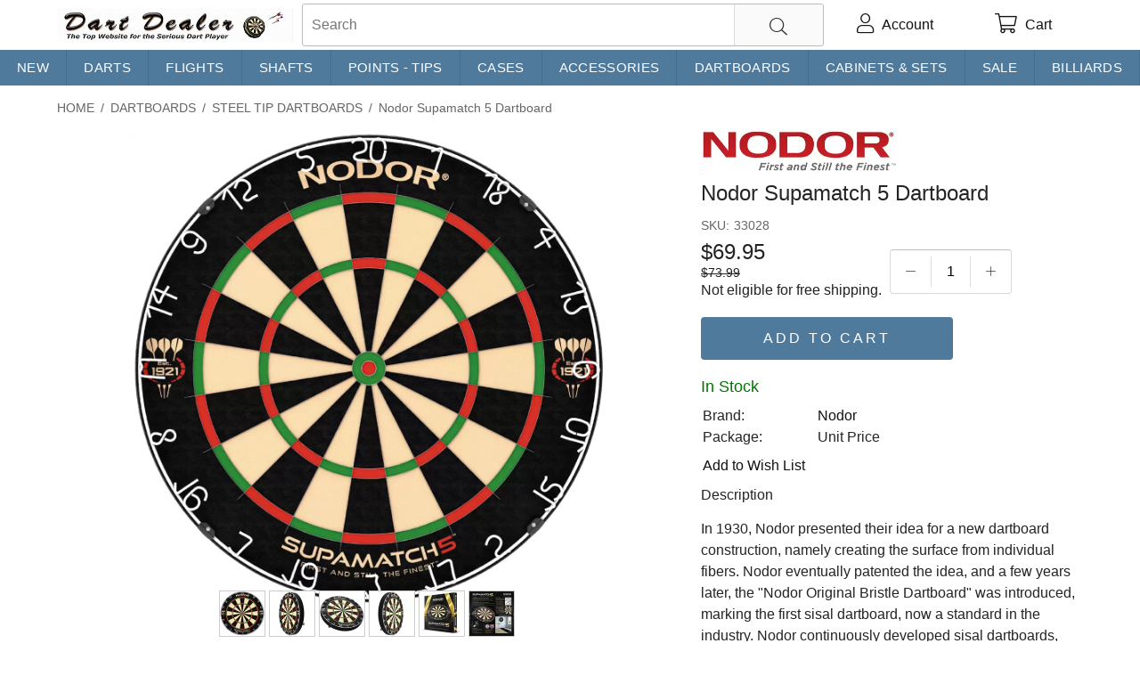

--- FILE ---
content_type: text/html; charset=utf-8
request_url: https://www.dartdealer.com/nodor-supamatch-5-dartboard/p/7878
body_size: 18092
content:
<!doctype html>

<html lang="en-us" xmlns:og="http://ogp.me/ns#" dir="ltr">
    <head id="head"><title>
	Nodor Supamatch 5 Dartboard
</title><meta name="trustpilot-one-time-domain-verification-id" content="2ca91199-a4fd-445b-93a7-264dfefcbd4b" />
	<meta http-equiv="content-type" content="text/html; charset=UTF-8">
	<meta http-equiv="content-language" content="en-US" />
	<meta name="description" content="In 1930, Nodor presented their idea for a new dartboard construction, namely creating the surface from individual fibers. Nodor eventually patented the idea, and a few years later, the &quot;Nodor Original Bristle Dartboard&quot; was introduced, marking the first sisal dartboard, now a standard in the industry. Nodor continuousl..." />
	<meta name="keywords" content="nodor,supamatch,5,dartboard" />
	<meta name="viewport" content="width=device-width, initial-scale=1" />
	<meta http-equiv="x-dns-prefetch-control" content="on">
	<link rel="preload" fetchpriority="high" href="/css/bundle.min.css?v=011226105752" as="style">
	<link rel="preload" fetchpriority="high" href="/css/custom.min.css?v=020421130533" as="style">
	<link rel="preload" fetchpriority="high" href="https://www.dartdealer.com/webfonts/fa-custom.woff2" as="font" type="font/woff2" crossorigin>
	
	<link rel="stylesheet" href="/css/bundle.min.css?v=011226105752">
	<link rel="stylesheet" href="/css/custom.min.css?v=020421130533">
	<meta property="og:title" content="Nodor Supamatch 5 Dartboard" />
	<meta property="og:url" content="https://www.dartdealer.com/nodor-supamatch-5-dartboard/p/7878"/>
	<meta property="og:site_name" content="Dart Dealer" />
	<meta property="og:locale" content="en_US" />
	<meta name="geo.region" content="US-TX" />
    
	<meta property="og:type" content="product" />
	<meta property="og:image" content="https://www.dartdealer.com/images/xt_pics/supamatch5.jpg" />
	<meta property="product:price:amount" content="69.95" />
	<meta property="product:price:currency" content="USD" />
	
    
<!-- Google tag (gtag.js) -->
<script async src="https://www.googletagmanager.com/gtag/js?id=G-V5WVY81XB4"></script>
<script>
  window.dataLayer = window.dataLayer || [];
  function gtag(){dataLayer.push(arguments);}
  gtag('js', new Date());

  gtag('config', 'G-V5WVY81XB4');
</script>

<style>
.dfd-branding {opacity:0.07 !important}
#header .logo img {width:100%;}
@media (max-width: 767px) {
  #header .logo { max-width: 180px; }
}
</style>
<script>
  function lazyLoad(){var n=[].slice.call(document.querySelectorAll("img[data-src]:not(.swiper-lazy)"));n.forEach(function(n){n.getBoundingClientRect().top>0&&n.getBoundingClientRect().top-200<=window.innerHeight&&window.getComputedStyle(n).display!=="none"&&(n.src=n.getAttribute("data-src"),n.removeAttribute("data-src"))});document.querySelectorAll("img").length&&!n.length&&(document.removeEventListener("scroll",lazyLoad),window.removeEventListener("resize",lazyLoad),window.removeEventListener("orientationchange",lazyLoad))}function WebForm_GetScrollX(){return __nonMSDOMBrowser?window.pageXOffset:document.documentElement&&document.documentElement.scrollLeft?document.documentElement.scrollLeft:document.body?document.body.scrollLeft:0}function WebForm_GetScrollY(){return __nonMSDOMBrowser?window.pageYOffset:document.documentElement&&document.documentElement.scrollTop?document.documentElement.scrollTop:document.body?document.body.scrollTop:0}function WebForm_SaveScrollPositionSubmit(){return(__nonMSDOMBrowser?(theForm.elements.__SCROLLPOSITIONY.value=window.pageYOffset,theForm.elements.__SCROLLPOSITIONX.value=window.pageXOffset):(theForm.__SCROLLPOSITIONX.value=WebForm_GetScrollX(),theForm.__SCROLLPOSITIONY.value=WebForm_GetScrollY()),typeof this.oldSubmit!="undefined"&&this.oldSubmit!=null)?this.oldSubmit():!0}function WebForm_SaveScrollPositionOnSubmit(){return(theForm.__SCROLLPOSITIONX.value=WebForm_GetScrollX(),theForm.__SCROLLPOSITIONY.value=WebForm_GetScrollY(),typeof this.oldOnSubmit!="undefined"&&this.oldOnSubmit!=null)?this.oldOnSubmit():!0}setTimeout(function(){lazyLoad()},25);document.addEventListener("DOMContentLoaded",function(){document.addEventListener("scroll",lazyLoad);window.addEventListener("resize",lazyLoad);window.addEventListener("orientationchange",lazyLoad);lazyLoad()});var __nonMSDOMBrowser=window.navigator.appName.toLowerCase().indexOf("explorer")==-1;
</script>
    <meta property="og:url" content="https://www.dartdealer.com/nodor-supamatch-5-dartboard/p/7878" />
<link rel="canonical" href="https://www.dartdealer.com/nodor-supamatch-5-dartboard/p/7878" />
</head>
<body>
<script>
  const dfLayerOptions = {
    installationId: '2bf0eba5-cedd-4fc0-a6ef-b10242b932b9',
    zone: 'us1'
  };
  (function (l, a, y, e, r, s) {
    r = l.createElement(a); r.onload = e; r.async = 1; r.src = y; r.defer=1;
    s = l.getElementsByTagName(a)[0]; s.parentNode.insertBefore(r, s);
  })(document, 'script', 'https://cdn.doofinder.com/livelayer/1/js/loader.min.js', function () {
    doofinderLoader.load(dfLayerOptions);
  });
</script>
    <form method="post" action="./7878" id="Form1" autocomplete="off">
<div class="aspNetHidden">
<input type="hidden" name="__EVENTTARGET" id="__EVENTTARGET" value="" />
<input type="hidden" name="__EVENTARGUMENT" id="__EVENTARGUMENT" value="" />
<input type="hidden" name="__VIEWSTATE_KEY" id="__VIEWSTATE_KEY" value="0" />
<input type="hidden" name="__VIEWSTATE" id="__VIEWSTATE" value="" />
</div>

<script type="text/javascript">
//<![CDATA[
var theForm = document.forms['Form1'];
if (!theForm) {
    theForm = document.Form1;
}
function __doPostBack(eventTarget, eventArgument) {
    if (!theForm.onsubmit || (theForm.onsubmit() != false)) {
        theForm.__EVENTTARGET.value = eventTarget;
        theForm.__EVENTARGUMENT.value = eventArgument;
        theForm.submit();
    }
}
//]]>
</script>


<script  type="text/javascript"></script>

        
		<div class="hidden-xs"></div>
        <div id="wrapper">
            <div id="header">
                <div class="menu-wrapper" onclick="toggleNav();ga('send', 'event', 'header', 'click', 'menu');">
                    <i class="fal fa-bars fa-lg"></i>
                    <i class="fal fa-times fa-lg"></i>
                </div>
                <div class="logo">
                    <a href="https://www.dartdealer.com">
                        <img id="img1" src="/images/dartdealer-logo-484x76.jpg" alt="Dart Dealer"></a>
                </div>
                <div class="checkout-header hidden" style="margin: 0 auto; top: 12px; left: 0; right: 0; font-size: 25px; font-weight: 300; display: flex; align-items: center; justify-content: center;">
                    <span style="width: 18px; margin-right: 10px;">
                        <svg xmlns="http://www.w3.org/2000/svg" viewBox="0 0 448 512">
                            <path d="M224 32c53 0 96 43 96 96v64H128V128c0-53 43-96 96-96zM96 128v64H32 0v32V480v32H32 416h32V480 224 192H416 352V128C352 57.3 294.7 0 224 0S96 57.3 96 128zM32 224H416V480H32V224zm208 88V296H208v16 80 16h32V392 312z" />
                        </svg></span>
                    <span style="letter-spacing: 0.5px">Checkout</span>
                </div>
                
<div class="search-box">
    <input name="ctl00$ucKeywordSearch$txtKeywords" type="text" maxlength="100" id="ctl00_ucKeywordSearch_txtKeywords" class="search-input autocomplete" autocomplete="search" autocorrect="off" aria-label="search" role="searchbox" placeholder="Search" onkeyup="handleSearchCkear()" />
    <i onclick="$('.search-input').val('');$(this).hide();" class="search-clear fal fa-times"></i>
    <span href="#" id="btnKeywordSearch" class="btn search-btn"><i class="fal fa-search fa-lg"></i></span>
    <script>
        function handleSearchCkear() {
            var elSearchClear = document.querySelector('.search-clear');
            document.querySelector('.search-input').value.length > 0 ? elSearchClear.style.display = 'block' : elSearchClear.style.display = 'none';
        }
        setTimeout(function () {
            handleSearchCkear();
        }, 300);
    </script>
</div>
                <span class="nav-link nav-search" onclick="$('.menu-wrapper .fa-times, .menu-backdrop, #leftSide').hide(); $('.fa-bars').show(); $('.search-box').toggle(); $('.search-input').focus();ga('send', 'event', 'header', 'click', 'search');"><i class="fal fa-search fa-lg"></i></span>
                <a class="nav-link nav-user" href="https://www.dartdealer.com/MyAccount.aspx" onclick="ga('send', 'event', 'header', 'click', 'account');" aria-label="account">
                    <i class="fal fa-user fa-lg relative"><span class="nav-signed-in-dot hidden"></span></i>
                    <span class="nav-user-text hidden-xs">Account</span>
                </a>
                
<!--<a id="ctl00_ucLogin_btnLogin" class="topcell" href="javascript:__doPostBack(&#39;ctl00$ucLogin$btnLogin&#39;,&#39;&#39;)">Sign in</a>-->

                <a class="nav-link cart-link relative" href="https://www.dartdealer.com/ViewCart.aspx" aria-label="cart">
                    <i class="fal fa-shopping-cart fa-lg relative" onclick="ga('send', 'event', 'header', 'click', 'cart');"><span class="nav-cart-item-count hidden"></span></i>
                    <span class="nav-user-text hidden-xs">Cart</span>
                </a>
                
            </div>
            <!--end header-->
        <div class="menu-backdrop" onclick="toggleNav()"></div>
        <div class="hm15 clearfix">
            <div class="visible-xs"></div>
            

<style>
    .h-nav-container {
        position: relative;
    }

    .h-nav {
      display: flex;
      flex-wrap: wrap;
      margin: 0;
      padding: 0;
      overflow: hidden;
      list-style-type: none;
    }

	.h-nav .h-nav-item > a {
      font-size: 15px;
      padding: 8px 4px;
      text-align: center;
    }
    .h-nav .h-nav-item {
        float: left; /*IE*/
        flex-grow: 1;
    }

    .h-nav a {
      color: #111; 
      display: block;
      font-size: 14px;
      letter-spacing: 0.3px;
      line-height: 24px;
      padding: 0 5px 0 0;
      text-transform: uppercase;
      transition: all .2s;
    }

    .h-nav a:hover {
      color: #111;
      opacity: .5;
    }

    .h-nav a:active,
    .h-nav a:focus {
      outline: none;
    }

    .h-nav .h-sub-nav {
        background-color: #fff;
        box-shadow: 0 2px 2px 0 rgba(0,0,0,.16), 0 0 0 1px rgba(0,0,0,.08);
        display: flex;
        flex-direction: column;
        flex-wrap: wrap;
        list-style-type: none;
        opacity: 0;
        max-height: 200px;
        padding: 10px;
        position: absolute;
        transition: all .1s;
        visibility: hidden;
    }

    /*.h-nav .h-sub-nav li {
	max-width: 275px;
    }*/

    .h-nav .h-nav-item.on .h-sub-nav {
        opacity: 1;
        visibility: visible;
        z-index: 1001;
    }

    .h-nav .h-sub-nav-item a {
        font-weight: normal;
        line-height: 25px;
    }

    .h-nav.light-blue {
      background-color: #4F7A9B;
    }

    .h-nav.light-blue .h-nav-item > a {
      color: #fff;
      border-right: 1px solid rgba(0, 0 , 0, .1);
    }

    .h-nav.light-blue .h-nav-item > a:hover {
      background-color: rgba(0, 0 , 0, .1);
      color: #fff;
      transition: all .3s;
    }
</style>
<div class="h-nav-container">
<ul class="h-nav light-blue">
    <li class="h-nav-item">
        <a href="/search?q=new" id="ctl00_ucHC_rp1_ha1_0">New</a>
        
    </li>
  
    <li class="h-nav-item">
        <a href="https://www.dartdealer.com/darts/c/619" id="ctl00_ucHC_rp1_ha1_1">Darts</a>
        <ul class="h-sub-nav" style="width:300px">
                <li class="h-sub-nav-item">
                    <a href="https://www.dartdealer.com/steel-tip-darts/c/268" id="ctl00_ucHC_rp1_rp2_1_ha2_0">Steel Tip Darts</a>
                </li>
            
                <li class="h-sub-nav-item">
                    <a href="https://www.dartdealer.com/soft-tip-darts/c/267" id="ctl00_ucHC_rp1_rp2_1_ha2_1">Soft Tip Darts</a>
                </li>
            </ul>
    </li>
  
    <li class="h-nav-item">
        <a href="https://www.dartdealer.com/flights/c/10" id="ctl00_ucHC_rp1_ha1_2">Flights</a>
        <ul class="h-sub-nav" style="width:300px">
                <li class="h-sub-nav-item">
                    <a href="https://www.dartdealer.com/shapes/c/464" id="ctl00_ucHC_rp1_rp2_2_ha2_0">Shapes</a>
                </li>
            
                <li class="h-sub-nav-item">
                    <a href="https://www.dartdealer.com/category/c/469" id="ctl00_ucHC_rp1_rp2_2_ha2_1">Category</a>
                </li>
            </ul>
    </li>
  
    <li class="h-nav-item">
        <a href="https://www.dartdealer.com/shafts/c/31" id="ctl00_ucHC_rp1_ha1_3">Shafts</a>
        <ul class="h-sub-nav" style="width:600px">
                <li class="h-sub-nav-item">
                    <a href="https://www.dartdealer.com/aluminum-shafts/c/130" id="ctl00_ucHC_rp1_rp2_3_ha2_0">Aluminum Shafts</a>
                </li>
            
                <li class="h-sub-nav-item">
                    <a href="https://www.dartdealer.com/color-master-shafts/c/129" id="ctl00_ucHC_rp1_rp2_3_ha2_1">Color Master Shafts</a>
                </li>
            
                <li class="h-sub-nav-item">
                    <a href="https://www.dartdealer.com/dimplex-shafts/c/556" id="ctl00_ucHC_rp1_rp2_3_ha2_2">Dimplex Shafts</a>
                </li>
            
                <li class="h-sub-nav-item">
                    <a href="https://www.dartdealer.com/fit-shafts/c/512" id="ctl00_ucHC_rp1_rp2_3_ha2_3">Fit Shafts</a>
                </li>
            
                <li class="h-sub-nav-item">
                    <a href="https://www.dartdealer.com/l-style-shafts/c/484" id="ctl00_ucHC_rp1_rp2_3_ha2_4">L-Style Shafts</a>
                </li>
            
                <li class="h-sub-nav-item">
                    <a href="https://www.dartdealer.com/nylon-shafts/c/132" id="ctl00_ucHC_rp1_rp2_3_ha2_5">Nylon Shafts</a>
                </li>
            
                <li class="h-sub-nav-item">
                    <a href="https://www.dartdealer.com/power-shaft-titanium/c/581" id="ctl00_ucHC_rp1_rp2_3_ha2_6">Power-Shaft Titanium</a>
                </li>
            
                <li class="h-sub-nav-item">
                    <a href="https://www.dartdealer.com/titanium-shafts/c/131" id="ctl00_ucHC_rp1_rp2_3_ha2_7">Titanium Shafts </a>
                </li>
            
                <li class="h-sub-nav-item">
                    <a href="https://www.dartdealer.com/top-spin-shafts/c/213" id="ctl00_ucHC_rp1_rp2_3_ha2_8">Top Spin Shafts</a>
                </li>
            
                <li class="h-sub-nav-item">
                    <a href="https://www.dartdealer.com/steel-wire-shafts/c/565" id="ctl00_ucHC_rp1_rp2_3_ha2_9">Steel Wire Shafts</a>
                </li>
            
                <li class="h-sub-nav-item">
                    <a href="https://www.dartdealer.com/8-flight-shafts/c/630" id="ctl00_ucHC_rp1_rp2_3_ha2_10">8 Flight Shafts</a>
                </li>
            </ul>
    </li>
  
    <li class="h-nav-item">
        <a href="https://www.dartdealer.com/points-tips/c/270" id="ctl00_ucHC_rp1_ha1_4">Points - Tips</a>
        <ul class="h-sub-nav" style="width:300px">
                <li class="h-sub-nav-item">
                    <a href="https://www.dartdealer.com/soft-tips/c/271" id="ctl00_ucHC_rp1_rp2_4_ha2_0">Soft Tips</a>
                </li>
            
                <li class="h-sub-nav-item">
                    <a href="https://www.dartdealer.com/steel-points/c/272" id="ctl00_ucHC_rp1_rp2_4_ha2_1">Steel Points</a>
                </li>
            
                <li class="h-sub-nav-item">
                    <a href="https://www.dartdealer.com/conversion-points/c/217" id="ctl00_ucHC_rp1_rp2_4_ha2_2">Conversion Points </a>
                </li>
            </ul>
    </li>
  
    <li class="h-nav-item">
        <a href="https://www.dartdealer.com/cases/c/265" id="ctl00_ucHC_rp1_ha1_5">Cases</a>
        <ul class="h-sub-nav" style="width:300px">
                <li class="h-sub-nav-item">
                    <a href="https://www.dartdealer.com/hard-carrying-cases/c/136" id="ctl00_ucHC_rp1_rp2_5_ha2_0">Hard Carrying Cases </a>
                </li>
            
                <li class="h-sub-nav-item">
                    <a href="https://www.dartdealer.com/soft-carrying-cases/c/47" id="ctl00_ucHC_rp1_rp2_5_ha2_1">Soft Carrying Cases </a>
                </li>
            
                <li class="h-sub-nav-item">
                    <a href="https://www.dartdealer.com/koozies/c/335" id="ctl00_ucHC_rp1_rp2_5_ha2_2">Koozies</a>
                </li>
            
                <li class="h-sub-nav-item">
                    <a href="https://www.dartdealer.com/accessories/c/591" id="ctl00_ucHC_rp1_rp2_5_ha2_3">Accessories</a>
                </li>
            </ul>
    </li>
  
    <li class="h-nav-item">
        <a href="https://www.dartdealer.com/accessories/c/266" id="ctl00_ucHC_rp1_ha1_6">Accessories</a>
        <ul class="h-sub-nav" style="width:600px">
                <li class="h-sub-nav-item">
                    <a href="https://www.dartdealer.com/award-pins/c/227" id="ctl00_ucHC_rp1_rp2_6_ha2_0">Award Pins </a>
                </li>
            
                <li class="h-sub-nav-item">
                    <a href="https://www.dartdealer.com/dartboard-mounting-kits/c/225" id="ctl00_ucHC_rp1_rp2_6_ha2_1">Dartboard Mounting Kits</a>
                </li>
            
                <li class="h-sub-nav-item">
                    <a href="https://www.dartdealer.com/dart-tools/c/223" id="ctl00_ucHC_rp1_rp2_6_ha2_2">Dart Tools </a>
                </li>
            
                <li class="h-sub-nav-item">
                    <a href="https://www.dartdealer.com/flight-protectors/c/134" id="ctl00_ucHC_rp1_rp2_6_ha2_3">Flight Protectors</a>
                </li>
            
                <li class="h-sub-nav-item">
                    <a href="https://www.dartdealer.com/flight-stem-rings/c/593" id="ctl00_ucHC_rp1_rp2_6_ha2_4">Flight / Stem Rings</a>
                </li>
            
                <li class="h-sub-nav-item">
                    <a href="https://www.dartdealer.com/hand-conditioners-wax/c/226" id="ctl00_ucHC_rp1_rp2_6_ha2_5">Hand Conditioners / Wax</a>
                </li>
            
                <li class="h-sub-nav-item">
                    <a href="https://www.dartdealer.com/markers/c/232" id="ctl00_ucHC_rp1_rp2_6_ha2_6">Markers </a>
                </li>
            
                <li class="h-sub-nav-item">
                    <a href="https://www.dartdealer.com/lighting/c/290" id="ctl00_ucHC_rp1_rp2_6_ha2_7">Lighting</a>
                </li>
            
                <li class="h-sub-nav-item">
                    <a href="https://www.dartdealer.com/sharpeners/c/135" id="ctl00_ucHC_rp1_rp2_6_ha2_8">Sharpeners </a>
                </li>
            
                <li class="h-sub-nav-item">
                    <a href="https://www.dartdealer.com/washers/c/137" id="ctl00_ucHC_rp1_rp2_6_ha2_9">Washers </a>
                </li>
            
                <li class="h-sub-nav-item">
                    <a href="https://www.dartdealer.com/flight-punches/c/497" id="ctl00_ucHC_rp1_rp2_6_ha2_10">Flight Punches</a>
                </li>
            
                <li class="h-sub-nav-item">
                    <a href="https://www.dartdealer.com/o-rings/c/597" id="ctl00_ucHC_rp1_rp2_6_ha2_11">O-Rings</a>
                </li>
            
                <li class="h-sub-nav-item">
                    <a href="https://www.dartdealer.com/dart-accessory-kits/c/380" id="ctl00_ucHC_rp1_rp2_6_ha2_12">Dart Accessory Kits</a>
                </li>
            </ul>
    </li>
  
    <li class="h-nav-item">
        <a href="https://www.dartdealer.com/dartboards/c/262" id="ctl00_ucHC_rp1_ha1_7">Dartboards</a>
        <ul class="h-sub-nav" style="width:300px">
                <li class="h-sub-nav-item">
                    <a href="https://www.dartdealer.com/steel-tip-dartboards/c/264" id="ctl00_ucHC_rp1_rp2_7_ha2_0">Steel Tip Dartboards</a>
                </li>
            
                <li class="h-sub-nav-item">
                    <a href="https://www.dartdealer.com/dartboard-sets/c/521" id="ctl00_ucHC_rp1_rp2_7_ha2_1">Dartboard Sets</a>
                </li>
            
                <li class="h-sub-nav-item">
                    <a href="https://www.dartdealer.com/backboards/c/286" id="ctl00_ucHC_rp1_rp2_7_ha2_2">Backboards</a>
                </li>
            
                <li class="h-sub-nav-item">
                    <a href="https://www.dartdealer.com/scoreboards/c/241" id="ctl00_ucHC_rp1_rp2_7_ha2_3">Scoreboards </a>
                </li>
            
                <li class="h-sub-nav-item">
                    <a href="https://www.dartdealer.com/throw-lines/c/230" id="ctl00_ucHC_rp1_rp2_7_ha2_4">Throw Lines </a>
                </li>
            
                <li class="h-sub-nav-item">
                    <a href="https://www.dartdealer.com/outcharts/c/522" id="ctl00_ucHC_rp1_rp2_7_ha2_5">Outcharts</a>
                </li>
            </ul>
    </li>
  
    <li class="h-nav-item">
        <a href="https://www.dartdealer.com/cabinets-sets/c/240" id="ctl00_ucHC_rp1_ha1_8">Cabinets & Sets</a>
        
    </li>
  
    <li class="h-nav-item">
        <a href="https://www.dartdealer.com/sale/c/622" id="ctl00_ucHC_rp1_ha1_9">Sale</a>
        
    </li>
  
    <li class="h-nav-item">
        <a href="https://www.dartdealer.com/billiards/c/631" id="ctl00_ucHC_rp1_ha1_10">Billiards</a>
        <ul class="h-sub-nav" style="width:300px">
                <li class="h-sub-nav-item">
                    <a href="https://www.dartdealer.com/billiard-cloth/c/632" id="ctl00_ucHC_rp1_rp2_10_ha2_0">Billiard Cloth</a>
                </li>
            </ul>
    </li>
  </ul>
</div>
<script>
    (function() {
        var p = 0, t1;
        function updateNav() {
            if (window.innerWidth < 768) { return; }
            var n = document.querySelectorAll('.h-sub-nav');
            for (var i = 0; i < n.length; i++) {
                var c = n[i].getBoundingClientRect();
                if (c.right > window.innerWidth) {
                    p = c.right;
                    n[i].style.right = 0;
                } else if (n[i].style.right && p < window.innerWidth) {
                    n[i].style.right = null;
                }
            }
        }
        window.addEventListener("resize", updateNav);
        updateNav();
        function initNav() {
            if (!window.jQuery) {
                setTimeout(initNav, 10);
                return;
            }
            $('.h-nav .h-nav-item').on({
                'mouseover': function () {
                    var el = $(this);
                    clearTimeout(t1);
                    $('.h-nav .h-nav-item').not(this).removeClass('on');
                    t1 = setTimeout(function () {
                        el.addClass('on');
                    }, 150);
                },
                'mouseout': function () {
                    clearTimeout(t1);
                    t1 = setTimeout(function () {
                        $('.h-nav .h-nav-item').removeClass('on');
                    }, 150);
                }
            });
        }
        initNav();
    })();
</script>
	    <div id="ctl00_ucNL_nav" itemprop="breadcrumb" class="breadcrumb scroll-list"><a href="https://www.dartdealer.com/" title="Home">Home</a><span class="sep">/</span><a itemprop="url" href="https://www.dartdealer.com/dartboards/c/262" title="Dartboards"><span style="padding:0" itemprop="title">Dartboards</span></a><span class="sep">/</span><a itemprop="url" href="https://www.dartdealer.com/steel-tip-dartboards/c/264" title="Steel Tip Dartboards"><span style="padding:0" itemprop="title">Steel Tip Dartboards</span></a><span class="sep">/</span><span>Nodor Supamatch 5 Dartboard</span></div>
        </div>
        <div class="flex">
            <div id="leftSide" class="hide">
	            

<div class="menu menu-list">    
								
				<ul>					
		
			
				<li>
					<a href="/search?q=new" id="ctl00_ucCM_Repeater1_haCat_URL_0" dir="ltr" class="item">
						New
						
					</a>
				</li>
							
		
			
				<li>
					<a href="https://www.dartdealer.com/darts/c/619" id="ctl00_ucCM_Repeater1_haCat_URL_1" dir="ltr" class="item">
						Darts
						
					</a>
				</li>
							
		
			
				<li>
					<a href="https://www.dartdealer.com/flights/c/10" id="ctl00_ucCM_Repeater1_haCat_URL_2" dir="ltr" class="item">
						Flights
						
					</a>
				</li>
							
		
			
				<li>
					<a href="https://www.dartdealer.com/shafts/c/31" id="ctl00_ucCM_Repeater1_haCat_URL_3" dir="ltr" class="item">
						Shafts
						
					</a>
				</li>
							
		
			
				<li>
					<a href="https://www.dartdealer.com/points-tips/c/270" id="ctl00_ucCM_Repeater1_haCat_URL_4" dir="ltr" class="item">
						Points - Tips
						
					</a>
				</li>
							
		
			
				<li>
					<a href="https://www.dartdealer.com/cases/c/265" id="ctl00_ucCM_Repeater1_haCat_URL_5" dir="ltr" class="item">
						Cases
						
					</a>
				</li>
							
		
			
				<li>
					<a href="https://www.dartdealer.com/accessories/c/266" id="ctl00_ucCM_Repeater1_haCat_URL_6" dir="ltr" class="item">
						Accessories
						
					</a>
				</li>
							
		
			
				<li>
					<a href="https://www.dartdealer.com/dartboards/c/262" id="ctl00_ucCM_Repeater1_haCat_URL_7" dir="ltr" class="item">
						Dartboards
						
					</a>
				</li>
							
		
			<ul>
				<li>
					<a href="https://www.dartdealer.com/steel-tip-dartboards/c/264" id="ctl00_ucCM_Repeater1_haCat_URL_8" dir="ltr" class="sel">
						Steel Tip Dartboards
						<span id="ctl00_ucCM_Repeater1_spanProdCnt_8" class="itemCount" dir="ltr">(9)</span>
					</a>
				</li>
							
		
			
				<li>
					<a href="https://www.dartdealer.com/dartboard-sets/c/521" id="ctl00_ucCM_Repeater1_haCat_URL_9" dir="ltr" class="item">
						Dartboard Sets
						<span id="ctl00_ucCM_Repeater1_spanProdCnt_9" class="itemCount" dir="ltr">(4)</span>
					</a>
				</li>
							
		
			
				<li>
					<a href="https://www.dartdealer.com/backboards/c/286" id="ctl00_ucCM_Repeater1_haCat_URL_10" dir="ltr" class="item">
						Backboards
						<span id="ctl00_ucCM_Repeater1_spanProdCnt_10" class="itemCount" dir="ltr">(5)</span>
					</a>
				</li>
							
		
			
				<li>
					<a href="https://www.dartdealer.com/scoreboards/c/241" id="ctl00_ucCM_Repeater1_haCat_URL_11" dir="ltr" class="item">
						Scoreboards 
						<span id="ctl00_ucCM_Repeater1_spanProdCnt_11" class="itemCount" dir="ltr">(6)</span>
					</a>
				</li>
							
		
			
				<li>
					<a href="https://www.dartdealer.com/throw-lines/c/230" id="ctl00_ucCM_Repeater1_haCat_URL_12" dir="ltr" class="item">
						Throw Lines 
						<span id="ctl00_ucCM_Repeater1_spanProdCnt_12" class="itemCount" dir="ltr">(2)</span>
					</a>
				</li>
							
		
			
				<li>
					<a href="https://www.dartdealer.com/outcharts/c/522" id="ctl00_ucCM_Repeater1_haCat_URL_13" dir="ltr" class="item">
						Outcharts
						<span id="ctl00_ucCM_Repeater1_spanProdCnt_13" class="itemCount" dir="ltr">(1)</span>
					</a>
				</li>
							
		
			</ul>
				<li>
					<a href="https://www.dartdealer.com/cabinets-sets/c/240" id="ctl00_ucCM_Repeater1_haCat_URL_14" dir="ltr" class="item">
						Cabinets & Sets
						
					</a>
				</li>
							
		
			
				<li>
					<a href="https://www.dartdealer.com/sale/c/622" id="ctl00_ucCM_Repeater1_haCat_URL_15" dir="ltr" class="item">
						Sale
						
					</a>
				</li>
							
		
			
				<li>
					<a href="https://www.dartdealer.com/billiards/c/631" id="ctl00_ucCM_Repeater1_haCat_URL_16" dir="ltr" class="item">
						Billiards
						
					</a>
				</li>
							
			
			</ul>				
		
</div>
                    

<style>
    .hp-brands { 
        display: flex;
    }
    .hp-brands .title2 {
	font-size: 24px;
        font-weight: 300;
    }
    .hp-brands-container { flex: 1 1 0%; }
    .hp-brands ul {
        display: flex;
        flex-wrap: wrap;
        list-style-type: none;
        margin: 0;
        padding: 0;
    }

    .hp-brands li {
        display: flex;
        box-sizing: border-box;
        margin: 0;
        justify-content: center;
        align-items: center;
        border: 1px solid #ddd;
        margin-top: -1px;
        margin-left: -1px;
        width: 50%;
    }

    .hp-brands a {
        display: flex;
        justify-content: center;
        padding: 20px 10px;
        flex-grow: 1;
    }

    .hp-brands a:hover {
        text-decoration: none;
    }

    .hp-brands img {
	    max-height: 50px;
        width: auto;
    }

    @media (min-width: 768px) {   
        .hp-brands li {
            width: 33%;
        }
    }

    @media (min-width: 1200px) {   
        .hp-brands li {
            width: 25%;
        }
    }
</style>
<div class="hp-brands">
  <div class="hp-brands-container">  	
	
	    <div class="title2">Shop by brand</div>
            <ul>
	  
          <li>
            <a href="/search?q=&brand=championship billiard cloth" id="ctl00_ucML_rp1_a_0" alt="Championship Billiard Cloth">
	      <img src="/images/spinner.svg" data-src="/images/xt_pics/championship-billiard-fabric.png;h=100" width="143" height="50" alt="Championship Billiard Cloth">
	    </a>
          </li>
	  
          <li>
            <a href="/search?q=&brand=dart world" id="ctl00_ucML_rp1_a_1" alt="Dart World">
	      <img src="/images/spinner.svg" data-src="/images/xt_pics/dw image - 8.jpg;h=100" width="143" height="50" alt="Dart World">
	    </a>
          </li>
	  
          <li>
            <a href="/search?q=&brand=darts exclusive" id="ctl00_ucML_rp1_a_2" alt="Darts Exclusive">
	      <img src="/images/spinner.svg" data-src="/images/xt_pics/darts-exclusive_0.png;h=100" width="143" height="50" alt="Darts Exclusive">
	    </a>
          </li>
	  
          <li>
            <a href="/search?q=&brand=fit flight" id="ctl00_ucML_rp1_a_3" alt="Fit Flight">
	      <img src="/images/spinner.svg" data-src="/images/xt_pics/fit-flight.png;h=100" width="143" height="50" alt="Fit Flight">
	    </a>
          </li>
	  
          <li>
            <a href="/search?q=&brand=gld" id="ctl00_ucML_rp1_a_4" alt="GLD">
	      <img src="/images/spinner.svg" data-src="/images/xt_pics/gld.png;h=100" width="143" height="50" alt="GLD">
	    </a>
          </li>
	  
          <li>
            <a href="/search?q=&brand=gran darts" id="ctl00_ucML_rp1_a_5" alt="Gran Darts">
	      <img src="/images/spinner.svg" data-src="/images/xt_pics/gran-darts.png;h=100" width="143" height="50" alt="Gran Darts">
	    </a>
          </li>
	  
          <li>
            <a href="/search?q=&brand=harrows" id="ctl00_ucML_rp1_a_6" alt="Harrows">
	      <img src="/images/spinner.svg" data-src="/images/xt_pics/harrows.png;h=100" width="143" height="50" alt="Harrows">
	    </a>
          </li>
	  
          <li>
            <a href="/search?q=&brand=laser darts" id="ctl00_ucML_rp1_a_7" alt="Laser Darts">
	      <img src="/images/spinner.svg" data-src="/images/xt_pics/laser-darts.png;h=100" width="143" height="50" alt="Laser Darts">
	    </a>
          </li>
	  
          <li>
            <a href="/search?q=&brand=l-style" id="ctl00_ucML_rp1_a_8" alt="L-Style">
	      <img src="/images/spinner.svg" data-src="/images/xt_pics/lstyle.png;h=100" width="143" height="50" alt="L-Style">
	    </a>
          </li>
	  
          <li>
            <a href="/search?q=&brand=metroline" id="ctl00_ucML_rp1_a_9" alt="Metroline">
	      <img src="/images/spinner.svg" data-src="/images/xt_pics/metroline-dart-cases.png;h=100" width="143" height="50" alt="Metroline">
	    </a>
          </li>
	  
          <li>
            <a href="/search?q=&brand=nodor" id="ctl00_ucML_rp1_a_10" alt="Nodor">
	      <img src="/images/spinner.svg" data-src="/images/xt_pics/nodor-darts.jpg;h=100" width="143" height="50" alt="Nodor">
	    </a>
          </li>
	  
          <li>
            <a href="/search?q=&brand=one80" id="ctl00_ucML_rp1_a_11" alt="One80">
	      <img src="/images/spinner.svg" data-src="/images/xt_pics/one80.png;h=100" width="143" height="50" alt="One80">
	    </a>
          </li>
	  
          <li>
            <a href="/search?q=&brand=red dragon" id="ctl00_ucML_rp1_a_12" alt="Red Dragon">
	      <img src="/images/spinner.svg" data-src="/images/xt_pics/red-dragon-logo.png;h=100" width="143" height="50" alt="Red Dragon">
	    </a>
          </li>
	  
          <li>
            <a href="/search?q=&brand=retriever sports" id="ctl00_ucML_rp1_a_13" alt="Retriever Sports">
	      <img src="/images/spinner.svg" data-src="/images/xt_pics/retriever sports.png;h=100" width="143" height="50" alt="Retriever Sports">
	    </a>
          </li>
	  
          <li>
            <a href="/search?q=&brand=robson sportscraft" id="ctl00_ucML_rp1_a_14" alt="Robson Sportscraft">
	      <img src="/images/spinner.svg" data-src="/images/xt_pics/robson-sportscraft.png;h=100" width="143" height="50" alt="Robson Sportscraft">
	    </a>
          </li>
	  
          <li>
            <a href="/search?q=&brand=ruthless flights" id="ctl00_ucML_rp1_a_15" alt="Ruthless Flights">
	      <img src="/images/spinner.svg" data-src="/images/xt_pics/ruthless-flights.png;h=100" width="143" height="50" alt="Ruthless Flights">
	    </a>
          </li>
	  
          <li>
            <a href="/search?q=&brand=shot" id="ctl00_ucML_rp1_a_16" alt="Shot">
	      <img src="/images/spinner.svg" data-src="/images/xt_pics/shot_darts_logo_black_heritage.jpg;h=100" width="143" height="50" alt="Shot">
	    </a>
          </li>
	  
          <li>
            <a href="/search?q=&brand=target darts" id="ctl00_ucML_rp1_a_17" alt="Target Darts">
	      <img src="/images/spinner.svg" data-src="/images/xt_pics/target-darts.jpg;h=100" width="143" height="50" alt="Target Darts">
	    </a>
          </li>
	  
          <li>
            <a href="/search?q=&brand=unicorn" id="ctl00_ucML_rp1_a_18" alt="Unicorn">
	      <img src="/images/spinner.svg" data-src="/images/xt_pics/unicorn-darts.png;h=100" width="143" height="50" alt="Unicorn">
	    </a>
          </li>
	  
          <li>
            <a href="/search?q=&brand=winmau" id="ctl00_ucML_rp1_a_19" alt="Winmau">
	      <img src="/images/spinner.svg" data-src="/images/xt_pics/winmau.jpg;h=100" width="143" height="50" alt="Winmau">
	    </a>
          </li>
	  
            </ul>
	  
  </div>
</div>
                    
            </div>
            <div id="rightSide">
                <div id="ctl00_vs1" class="divWrnMsg" style="display:none;">

</div>
                
    <div id="dd" itemscope itemtype="https://schema.org/Product">
        <div class="dd-wrapper">
            
            <div class="imageSection">
                
<style>
    #dd .imageSection { margin: 0; }
    #pdImages #thumbs .item a { display: flex; justify-content: center; align-items: center; }
    #pdImages #thumbs .item img { max-height: 50px; }
    #dd .swiper.dd-slider, #dd .swiper.dd-slider .swiper-slide { width:100%; min-height: 360px; }
    #dd .swiper.dd-slider .swiper-slide img { min-width: 100%; height:auto; max-height: 400px; }
    @media (min-width: 390px) {
        /*#dd .swiper.dd-slider .swiper-slide img { min-width: 360px }*/
    }
    @media (min-width: 470px) {
	#dd .swiper.dd-slider, #dd .swiper.dd-slider .swiper-slide {  }
	#dd .swiper.dd-slider .swiper-slide img { max-width: 600px; max-height: 600px; }
    }
    /*@media (min-width: 768px) {
        #dd .swiper.dd-slider .swiper-slide img { min-width: 600px; min-height: 600px; }
    }
    @media (min-width: 769px) {
        #dd .dd-slider {display: none;}
	#dd .dd-image {display: block;}
        //#dd .imageSection {margin: 0; width: auto;}
	//#dd .swiper-zoom-container img {display:none;}
    }*/
</style>

<div class="swiper dd-slider">
    <div class="swiper-wrapper">
        
                <div class="swiper-slide">
                    <div class="swiper-zoom-container">
                        <img
			  src="/images/xt_pics/supamatch5.jpg;720"
			  srcset="/images/xt_pics/supamatch5.jpg;360 360w, /images/xt_pics/supamatch5.jpg;540 540w, /images/xt_pics/supamatch5.jpg;720 720w, /images/xt_pics/supamatch5.jpg;900 900w, /images/xt_pics/supamatch5.jpg;1080 1080w, /images/xt_pics/supamatch5.jpg;1200 1200w"
			  alt="Nodor Supamatch 5 Dartboard"/>
                    </div>
		    
                </div>
            
                <div class="swiper-slide">
                    <div class="swiper-zoom-container">
                        <img
			  src="/images/xt_pics/supamatch5-1.jpg;720"
			  srcset="/images/xt_pics/supamatch5-1.jpg;360 360w, /images/xt_pics/supamatch5-1.jpg;540 540w, /images/xt_pics/supamatch5-1.jpg;720 720w, /images/xt_pics/supamatch5-1.jpg;900 900w, /images/xt_pics/supamatch5-1.jpg;1080 1080w, /images/xt_pics/supamatch5-1.jpg;1200 1200w"
			  alt="Nodor Supamatch 5 Dartboard"/>
                    </div>
		    
                </div>
            
                <div class="swiper-slide">
                    <div class="swiper-zoom-container">
                        <img
			  src="/images/xt_pics/supamatch5-2.jpg;720"
			  srcset="/images/xt_pics/supamatch5-2.jpg;360 360w, /images/xt_pics/supamatch5-2.jpg;540 540w, /images/xt_pics/supamatch5-2.jpg;720 720w, /images/xt_pics/supamatch5-2.jpg;900 900w, /images/xt_pics/supamatch5-2.jpg;1080 1080w, /images/xt_pics/supamatch5-2.jpg;1200 1200w"
			  alt="Nodor Supamatch 5 Dartboard"/>
                    </div>
		    
                </div>
            
                <div class="swiper-slide">
                    <div class="swiper-zoom-container">
                        <img
			  src="/images/xt_pics/supamatch5-3.jpg;720"
			  srcset="/images/xt_pics/supamatch5-3.jpg;360 360w, /images/xt_pics/supamatch5-3.jpg;540 540w, /images/xt_pics/supamatch5-3.jpg;720 720w, /images/xt_pics/supamatch5-3.jpg;900 900w, /images/xt_pics/supamatch5-3.jpg;1080 1080w, /images/xt_pics/supamatch5-3.jpg;1200 1200w"
			  alt="Nodor Supamatch 5 Dartboard"/>
                    </div>
		    
                </div>
            
                <div class="swiper-slide">
                    <div class="swiper-zoom-container">
                        <img
			  src="/images/xt_pics/supamatch5-4.jpg;720"
			  srcset="/images/xt_pics/supamatch5-4.jpg;360 360w, /images/xt_pics/supamatch5-4.jpg;540 540w, /images/xt_pics/supamatch5-4.jpg;720 720w, /images/xt_pics/supamatch5-4.jpg;900 900w, /images/xt_pics/supamatch5-4.jpg;1080 1080w, /images/xt_pics/supamatch5-4.jpg;1200 1200w"
			  alt="Nodor Supamatch 5 Dartboard"/>
                    </div>
		    
                </div>
            
                <div class="swiper-slide">
                    <div class="swiper-zoom-container">
                        <img
			  src="/images/xt_pics/supamatch5-5.jpg;720"
			  srcset="/images/xt_pics/supamatch5-5.jpg;360 360w, /images/xt_pics/supamatch5-5.jpg;540 540w, /images/xt_pics/supamatch5-5.jpg;720 720w, /images/xt_pics/supamatch5-5.jpg;900 900w, /images/xt_pics/supamatch5-5.jpg;1080 1080w, /images/xt_pics/supamatch5-5.jpg;1200 1200w"
			  alt="Nodor Supamatch 5 Dartboard"/>
                    </div>
		    
                </div>
            
    </div>
    <div class="swiper-pagination"></div>
</div>

<div id="pdImages" class="dd-image  thumbs-spacing">
    <div id="ctl00_cContent_uc1_ucPDI_divImage" class="divImage">
      <meta itemprop="image" content="https://www.dartdealer.com/images/xt_pics/supamatch5.jpg;1200"/>
      <a style="display:block;width:inherit;height:inherit;" class="img-link jqzoom pinit" href="https://www.dartdealer.com/images/xt_pics/supamatch5.jpg;1200" rel="box" title='Nodor Supamatch 5 Dartboard'>
       	<img id="mainImage" class="mainImage hidden-xs" src="/images/spinner.svg" data-src="https://www.dartdealer.com/images/xt_pics/supamatch5.jpg;1200" style="width:auto;height:auto" width="600" height="600" alt='Nodor Supamatch 5 Dartboard'/>
      </a>
    </div>
    <div id="thumbs">
        
        <div id="ctl00_cContent_uc1_ucPDI_list" class="list">
        
                <div class="item">
                    <a class="thumb-link img-link" rel="box" href='https://www.dartdealer.com/images/xt_pics/supamatch5.jpg;1200'aria-label='Nodor Supamatch 5 Dartboard'>
			<img class="hidden-xs" src="/images/spinner.svg" data-src='/images/xt_pics/supamatch5.jpg;100' alt='Nodor Supamatch 5 Dartboard' title='Nodor Supamatch 5 Dartboard'/>
		    </a>
                </div>
            
                <div class="item">
                    <a class="thumb-link img-link" rel="box" href='https://www.dartdealer.com/images/xt_pics/supamatch5-1.jpg;1200'aria-label='Nodor Supamatch 5 Dartboard'>
			<img class="hidden-xs" src="/images/spinner.svg" data-src='/images/xt_pics/supamatch5-1.jpg;100' alt='Nodor Supamatch 5 Dartboard' title='Nodor Supamatch 5 Dartboard'/>
		    </a>
                </div>
            
                <div class="item">
                    <a class="thumb-link img-link" rel="box" href='https://www.dartdealer.com/images/xt_pics/supamatch5-2.jpg;1200'aria-label='Nodor Supamatch 5 Dartboard'>
			<img class="hidden-xs" src="/images/spinner.svg" data-src='/images/xt_pics/supamatch5-2.jpg;100' alt='Nodor Supamatch 5 Dartboard' title='Nodor Supamatch 5 Dartboard'/>
		    </a>
                </div>
            
                <div class="item">
                    <a class="thumb-link img-link" rel="box" href='https://www.dartdealer.com/images/xt_pics/supamatch5-3.jpg;1200'aria-label='Nodor Supamatch 5 Dartboard'>
			<img class="hidden-xs" src="/images/spinner.svg" data-src='/images/xt_pics/supamatch5-3.jpg;100' alt='Nodor Supamatch 5 Dartboard' title='Nodor Supamatch 5 Dartboard'/>
		    </a>
                </div>
            
                <div class="item">
                    <a class="thumb-link img-link" rel="box" href='https://www.dartdealer.com/images/xt_pics/supamatch5-4.jpg;1200'aria-label='Nodor Supamatch 5 Dartboard'>
			<img class="hidden-xs" src="/images/spinner.svg" data-src='/images/xt_pics/supamatch5-4.jpg;100' alt='Nodor Supamatch 5 Dartboard' title='Nodor Supamatch 5 Dartboard'/>
		    </a>
                </div>
            
                <div class="item">
                    <a class="thumb-link img-link" rel="box" href='https://www.dartdealer.com/images/xt_pics/supamatch5-5.jpg;1200'aria-label='Nodor Supamatch 5 Dartboard'>
			<img class="hidden-xs" src="/images/spinner.svg" data-src='/images/xt_pics/supamatch5-5.jpg;100' alt='Nodor Supamatch 5 Dartboard' title='Nodor Supamatch 5 Dartboard'/>
		    </a>
                </div>
            
        </div>
        <div class="foot"></div>
    </div>
</div>

            </div>
            <div id="rightContent" class="detailSection">
                <a href="https://www.dartdealer.com/search?q=&brand=nodor" id="ctl00_cContent_uc1_brandLogoLink">
                  <img src="/images/xt_pics/nodor-darts.jpg;h=100" id="ctl00_cContent_uc1_brandLogo" style="max-height:50px;width:auto" width="200" height="50" alt="Nodor" />
		</a><h1 id="ctl00_cContent_uc1_itemName" itemprop="name">Nodor Supamatch 5 Dartboard</h1>
                <div id="subtitle"></div>
		
	        <div class="mpn">
                  <span>SKU:</span>
                  <span id="ctl00_cContent_uc1_pd6">
		    <meta itemprop="sku" content="33028" />
                    <meta itemprop="mpn" content="33028" />
		    <span>33028</span>
                  </span>
		</div>
                
                <meta itemprop="itemCondition" content="https://schema.org/NewCondition" />
                <div itemprop="offers" itemscope itemtype="https://schema.org/Offer">
                    <meta itemprop='availability' content='https://schema.org/InStock' />
                    
                    <meta itemprop="priceCurrency" content="USD" />
                    <meta itemprop="url" content="https://www.dartdealer.com/nodor-supamatch-5-dartboard/p/7878" />
                    <meta itemprop="priceValidUntil" content='2026-05-18' />
                    <div style="float: left;">
                        
                    </div>
                    <div style="clear: both"></div>
                    
                    <div style="clear: both"></div>
                    
<style>
  .add-to-cart-section {
    display: flex;
    flex-wrap: wrap;
    align-items: center;
    justify-content: normal;
  }

  a.btn-addtocart {
    line-height: normal;
    width: 100%;
    margin: 10px 0;
  }

    @media (min-width: 480px) {
        .qty-wrapper {
            position: static;
            float: left;
            margin-right: 15px;
        }

        a.btn-addtocart {
            width: auto;
        }
    }
</style>
<div class="add-to-cart-section">
    
<style>
  .price-details {
    color: #222;
    margin: 10px 2% 10px 0;
    min-width: 110px;
  }
</style>
<div id="ctl00_cContent_uc1_ucAddToCart1_ucPD1_hgcPriceDetails" class="price-details retail has-list-price">
    
      <div style="display: flex; flex-flow: column ">
        <div id="ctl00_cContent_uc1_ucAddToCart1_ucPD1_hgcPrice" style="font-size: 14px;">
            <span itemprop="price" content="69.95" style="font-size:24px">$69.95</span>
	        
        </div><div id="ctl00_cContent_uc1_ucAddToCart1_ucPD1_hgcListPrice" class="list-price" style="font-size: 14px;">$73.99</div>
      </div>
    
    
    <div id="ctl00_cContent_uc1_ucAddToCart1_ucPD1_hgcHeavyWeightMsg">Not eligible for free shipping.</div>
</div>
    <div class="qty-wrapper">
      <span class="qty-btn qty-dec" onClick="$('.qty').val(function(i, val){return (val>1)? --val : 1;});">
	<svg role="presentation" viewBox="0 0 16 2"><path d="M1,1 L15,1" stroke="currentColor" fill="none" fill-rule="evenodd" stroke-linecap="square"></path></svg>
      </span>
	<input name="ctl00$cContent$uc1$ucAddToCart1$txtQty" type="tel" value="1" maxlength="3" id="ctl00_cContent_uc1_ucAddToCart1_txtQty" class="qty" oninput="this.value=this.value.replace(/[^\d]+/g, &#39;&#39;);" aria-label="Quantityt" onKeyPress="cs(event, &#39;ctl00$cContent$uc1$ucAddToCart1$aAddToCart&#39;,&#39;&#39;);" style="font-size:16px;border-radius:0;padding: 8px 4px;" />
      <span class="qty-btn qry-inc" onClick="$('.qty').val(function(i, val){return ++val;});">
	<svg role="presentation" viewBox="0 0 16 16"><g stroke="currentColor" fill="none" fill-rule="evenodd" stroke-linecap="square"><path d="M8,1 L8,15"></path><path d="M1,8 L15,8"></path></g></svg>
      </span>
    </div>
    <span class="add-to-cart-wrapper w-100">
      <a id="ctl00_cContent_uc1_ucAddToCart1_aAddToCart" class="btn btn-addtocart" href="javascript:__doPostBack(&#39;ctl00$cContent$uc1$ucAddToCart1$aAddToCart&#39;,&#39;&#39;)">Add To Cart</a>
    </span>
</div>



                </div>
                <span id="ctl00_cContent_uc1_spanAvailabilityDesc" style="display: block; margin: 10px 0;"><span style="color:#007600;font-size:18px">In Stock</span></span>
                <table width="100%" border="0">
                    <tbody>
                        
                            <tr>
                                <td class="dd-property" nowrap>Brand:</td>
                                <td>
                                    <span id="ctl00_cContent_uc1_pd5">
                                        <a href="https://www.dartdealer.com/search?q=&brand=nodor">
                                            <span itemprop="brand" itemtype="https://schema.org/Brand" itemscope>
                                                <meta itemprop="name" content="Nodor" />
                                                Nodor
                                            </span>
                                        </a>
                                    </span>
                                </td>
                            </tr>
                        
                            <tr>
                                <td class="dd-property" nowrap>Package:</td>
                                <td><span id="ctl00_cContent_uc1_pd2">Unit Price</span></td>
                            </tr>
                        <div id="ctl00_cContent_uc1_pd9" itemprop="weight" itemscope="" itemtype="http://purl.org/goodrelations/v1#QuantitativeValue" itemid="#weight">
     			      <meta itemprop="hasValue" content="13">
     			      <meta itemprop="hasUnitOfMeasurement" content="LBR">
			    </div>
                    </tbody>
                </table>
                <div class="summary-section"></div>
                <div style="float: left">
                    <a id="ctl00_cContent_uc1_ucSL1_addToWisthList" class="addToWishList" href="javascript:__doPostBack(&#39;ctl00$cContent$uc1$ucSL1$addToWisthList&#39;,&#39;&#39;)">Add to Wish List</a>
                </div>
                
                <div class="description-section">
                    <h2>Description</h2>
                    <span id="ctl00_cContent_uc1_spanDescripton" class="product-description" itemprop="description"><p>In 1930, Nodor presented their idea for a new dartboard construction, namely creating the surface from individual fibers. Nodor eventually patented the idea, and a few years later, the "Nodor Original Bristle Dartboard" was introduced, marking the first sisal dartboard, now a standard in the industry. Nodor continuously developed sisal dartboards, leading to the new Nodor Supamatch 5 Sisal Dartboard, which now incorporates more than 90 years of experience. Nodor is the inventor of the sisal dartboard and has been manufacturing high-quality dartboards since 1932.</p><p>Board Features:</p><ul><li>Regulation-size bristle dart board ideal for tournament, tavern, or home use,<br /><br /></li><li>The new M.S.Z (Multiple Scoring Zone) Premium Wire from Supamatch 5 is the most advanced in the world and is over 60% thinner than the original Supamatch. This means the best-constructed dartboard with a very low bounce-out rate,<br /><br /></li><li>Nodor&rsquo;s High Tensile, low profile wiring system provides increased critical scoring area size by adding thinner multiple scoring zones and radial wires. Web surfaces are reduced by 14%, 6mm<sup>2&nbsp;</sup> extra scoring area in the triples and 9mm<sup>2</sup> in the doubles,<br /><br /></li><li>The sisal from Kenya is slightly softer pressed compared to similar boards, allowing the darts to grip the board very well,<br /><br /></li></ul><ul><li>Staple-free, carbon diffused bullseye and 25 ring for extra durability and improved performance and scoring area,<br /><br /></li><li>Thanks to Nodor's new patented fastening, the board remains securely fixed even when darts are firmly pulled out,<br /><br /></li><li>The proven "Rota-Lock" system, with its triple-wheel lock adjustment wheels, allows the board to be perfectly aligned even on virtually any surface,<br />including uneven walls, &nbsp;<br /><br /></li><li>Complies with Specifications of the National Darts Federation, World Darts Federation and American Dart Association</li></ul><p>Specifications:</p><ul><li>Diameter: approx. ~17.7 in (</li><li>Thickness: ~11.6 in</li></ul><p>Includes:</p><ul><li>Dartboard</li><li>Dart board hanging kit and instruction</li></ul><p></p></span>
                    
                </div>
            </div>
        </div>
        
<div id="customersWhoBoughtTIAB" class="scroll-list-container clearfix">
    <div class="title2">Frequently bought together</div>
    <ul class="scroll-list">
	
        <li>
		<div id="ctl00_cContent_uc1_ucCWBTIAB1_rp1_item_0" class="item" style="width:auto">
		  <a href='https://www.dartdealer.com/dart-world-nylon-shafts-white-extra-short/p/1550'>
		    <img src="/images/spinner.svg" data-src="/images/xt_pics/31351.jpg;w=150;h=150" width="75" height="75" alt="Dart World Nylon Shafts White - Extra Short">
		  </a>
		  <a href="https://www.dartdealer.com/dart-world-nylon-shafts-white-extra-short/p/1550">
			  <span class="text">Dart World Nylon Shafts White - Extra Short</span>
			  <span class="price">$0.99</span>
		  </a>
		</div>
        </li>
	    
        <li>
		<div id="ctl00_cContent_uc1_ucCWBTIAB1_rp1_item_1" class="item" style="width:auto">
		  <a href='https://www.dartdealer.com/gld-aluminum-flight-protectors-silver/p/5069'>
		    <img src="/images/spinner.svg" data-src="/images/xt_pics/37-1500-00.jpg;w=150;h=150" width="75" height="75" alt="GLD Aluminum Flight Protectors - Silver">
		  </a>
		  <a href="https://www.dartdealer.com/gld-aluminum-flight-protectors-silver/p/5069">
			  <span class="text">GLD Aluminum Flight Protectors - Silver</span>
			  <span class="price">$1.14</span>
		  </a>
		</div>
        </li>
	    
        <li>
		<div id="ctl00_cContent_uc1_ucCWBTIAB1_rp1_item_2" class="item" style="width:auto">
		  <a href='https://www.dartdealer.com/gld-2d-glitter-wavy-blue-dart-board-slim/p/2756'>
		    <img src="/images/spinner.svg" data-src="/images/xt_pics/30-5458_0.jpg;w=150;h=150" width="75" height="75" alt="GLD 2D Glitter Wavy Blue Dart Board Slim">
		  </a>
		  <a href="https://www.dartdealer.com/gld-2d-glitter-wavy-blue-dart-board-slim/p/2756">
			  <span class="text">GLD 2D Glitter Wavy Blue Dart Board Slim</span>
			  <span class="price">$1.01</span>
		  </a>
		</div>
        </li>
	    
        <li>
		<div id="ctl00_cContent_uc1_ucCWBTIAB1_rp1_item_3" class="item" style="width:auto">
		  <a href='https://www.dartdealer.com/gld-pentathlon-clear-red-slim/p/5187'>
		    <img src="/images/spinner.svg" data-src="/images/xt_pics/30-2366.jpg;w=150;h=150" width="75" height="75" alt="GLD Pentathlon - Clear Red Slim">
		  </a>
		  <a href="https://www.dartdealer.com/gld-pentathlon-clear-red-slim/p/5187">
			  <span class="text">GLD Pentathlon - Clear Red Slim</span>
			  <span class="price">$1.01</span>
		  </a>
		</div>
        </li>
	    
        <li>
		<div id="ctl00_cContent_uc1_ucCWBTIAB1_rp1_item_4" class="item" style="width:auto">
		  <a href='https://www.dartdealer.com/dart-world-mini-scoreboard-dry-erase/p/1458'>
		    <img src="/images/spinner.svg" data-src="/images/xt_pics/47503.jpg;w=150;h=150" width="75" height="75" alt="Dart World Mini Scoreboard - Dry Erase">
		  </a>
		  <a href="https://www.dartdealer.com/dart-world-mini-scoreboard-dry-erase/p/1458">
			  <span class="text">Dart World Mini Scoreboard - Dry Erase</span>
			  <span class="price">$15.99</span>
		  </a>
		</div>
        </li>
	    
        <li>
		<div id="ctl00_cContent_uc1_ucCWBTIAB1_rp1_item_5" class="item" style="width:auto">
		  <a href='https://www.dartdealer.com/ruthless-r4x-flights-black-standard/p/2922'>
		    <img src="/images/spinner.svg" data-src="/images/xt_pics/r1602.jpg;w=150;h=150" width="75" height="75" alt="Ruthless R4X Flights - Black Standard">
		  </a>
		  <a href="https://www.dartdealer.com/ruthless-r4x-flights-black-standard/p/2922">
			  <span class="text">Ruthless R4X Flights - Black Standard</span>
			  <span class="price">$1.29</span>
		  </a>
		</div>
        </li>
	    
        <li>
		<div id="ctl00_cContent_uc1_ucCWBTIAB1_rp1_item_6" class="item" style="width:auto">
		  <a href='https://www.dartdealer.com/gld-2d-glitter-night-owl-standard/p/2761'>
		    <img src="/images/spinner.svg" data-src="/images/xt_pics/30-5424_0.jpg;w=150;h=150" width="75" height="75" alt="GLD 2D Glitter Night Owl Standard">
		  </a>
		  <a href="https://www.dartdealer.com/gld-2d-glitter-night-owl-standard/p/2761">
			  <span class="text">GLD 2D Glitter Night Owl Standard</span>
			  <span class="price">$1.01</span>
		  </a>
		</div>
        </li>
	    
        <li>
		<div id="ctl00_cContent_uc1_ucCWBTIAB1_rp1_item_7" class="item" style="width:auto">
		  <a href='https://www.dartdealer.com/ruthless-flights-dimplex-blue-clear-standard/p/2971'>
		    <img src="/images/spinner.svg" data-src="/images/xt_pics/r4303.jpg;w=150;h=150" width="75" height="75" alt="Ruthless Flights - Dimplex Blue and Clear Standard">
		  </a>
		  <a href="https://www.dartdealer.com/ruthless-flights-dimplex-blue-clear-standard/p/2971">
			  <span class="text">Ruthless Flights - Dimplex Blue and Clear Standard</span>
			  <span class="price">$1.29</span>
		  </a>
		</div>
        </li>
	    
        <li>
		<div id="ctl00_cContent_uc1_ucCWBTIAB1_rp1_item_8" class="item" style="width:auto">
		  <a href='https://www.dartdealer.com/ruthless-flights-pink-standard/p/2939'>
		    <img src="/images/spinner.svg" data-src="/images/xt_pics/r1716.jpg;w=150;h=150" width="75" height="75" alt="Ruthless Flights - Pink Standard">
		  </a>
		  <a href="https://www.dartdealer.com/ruthless-flights-pink-standard/p/2939">
			  <span class="text">Ruthless Flights - Pink Standard</span>
			  <span class="price">$1.29</span>
		  </a>
		</div>
        </li>
	    
        <li>
		<div id="ctl00_cContent_uc1_ucCWBTIAB1_rp1_item_9" class="item" style="width:auto">
		  <a href='https://www.dartdealer.com/gld-dart-mechanic-black/p/1813'>
		    <img src="/images/spinner.svg" data-src="/images/xt_pics/37-0109 (black).jpg;w=150;h=150" width="75" height="75" alt="GLD Dart Mechanic Black">
		  </a>
		  <a href="https://www.dartdealer.com/gld-dart-mechanic-black/p/1813">
			  <span class="text">GLD Dart Mechanic Black</span>
			  <span class="price">$2.10</span>
		  </a>
		</div>
        </li>
	    
        <li>
		<div id="ctl00_cContent_uc1_ucCWBTIAB1_rp1_item_10" class="item" style="width:auto">
		  <a href='https://www.dartdealer.com/gld-nylon-shafts-clear-extra-short/p/1548'>
		    <img src="/images/spinner.svg" data-src="/images/xt_pics/35-5002-15.jpg;w=150;h=150" width="75" height="75" alt="GLD Nylon Shafts Clear - Extra Short"><span class="out-of-stock">Out of Stock</span>
		  </a>
		  <a href="https://www.dartdealer.com/gld-nylon-shafts-clear-extra-short/p/1548">
			  <span class="text">GLD Nylon Shafts Clear - Extra Short</span>
			  <span class="price">$0.68</span>
		  </a>
		</div>
        </li>
	    
        <li>
		<div id="ctl00_cContent_uc1_ucCWBTIAB1_rp1_item_11" class="item" style="width:auto">
		  <a href='https://www.dartdealer.com/gld-poly-pink-breast-cancer-ribbon-slim/p/3009'>
		    <img src="/images/spinner.svg" data-src="/images/xt_pics/30-2566.jpg;w=150;h=150" width="75" height="75" alt="GLD Poly - Pink Breast Cancer Ribbon Slim"><span class="out-of-stock">Out of Stock</span>
		  </a>
		  <a href="https://www.dartdealer.com/gld-poly-pink-breast-cancer-ribbon-slim/p/3009">
			  <span class="text">GLD Poly - Pink Breast Cancer Ribbon Slim</span>
			  <span class="price">$0.72</span>
		  </a>
		</div>
        </li>
	    
        <li>
		<div id="ctl00_cContent_uc1_ucCWBTIAB1_rp1_item_12" class="item" style="width:auto">
		  <a href='https://www.dartdealer.com/target-corona-vision-magnetic-l-e-d-dartboard-light/p/7882'>
		    <img src="/images/spinner.svg" data-src="/images/xt_pics/corona-vision-light-121105-2.jpg;w=150;h=150" width="75" height="75" alt="Target Corona Vision Magnetic L.E.D. Dartboard Light"><span class="out-of-stock">Out of Stock</span>
		  </a>
		  <a href="https://www.dartdealer.com/target-corona-vision-magnetic-l-e-d-dartboard-light/p/7882">
			  <span class="text">Target Corona Vision Magnetic L.E.D. Dartboard Light</span>
			  <span class="price">$90.00</span>
		  </a>
		</div>
        </li>
	    
        <li>
		<div id="ctl00_cContent_uc1_ucCWBTIAB1_rp1_item_13" class="item" style="width:auto">
		  <a href='https://www.dartdealer.com/ruthless-flights-black-clear-standard/p/2935'>
		    <img src="/images/spinner.svg" data-src="/images/xt_pics/r1712.jpg;w=150;h=150" width="75" height="75" alt="Ruthless Flights - Black and Clear Standard"><span class="out-of-stock">Out of Stock</span>
		  </a>
		  <a href="https://www.dartdealer.com/ruthless-flights-black-clear-standard/p/2935">
			  <span class="text">Ruthless Flights - Black and Clear Standard</span>
			  <span class="price">$1.29</span>
		  </a>
		</div>
        </li>
	    
        <li>
		<div id="ctl00_cContent_uc1_ucCWBTIAB1_rp1_item_14" class="item" style="width:auto">
		  <a href='https://www.dartdealer.com/ruthless-flights-red-clear-standard/p/2933'>
		    <img src="/images/spinner.svg" data-src="/images/xt_pics/r1710.jpg;w=150;h=150" width="75" height="75" alt="Ruthless Flights - Red and Clear Standard"><span class="out-of-stock">Out of Stock</span>
		  </a>
		  <a href="https://www.dartdealer.com/ruthless-flights-red-clear-standard/p/2933">
			  <span class="text">Ruthless Flights - Red and Clear Standard</span>
			  <span class="price">$1.29</span>
		  </a>
		</div>
        </li>
	    
    </ul>
</div>

    </div>


            </div>
        </div>	
        <div class="content hm15">
            
        </div>
        
<style>.seal-container { display: inline-flex; align-items: center;} .seal-container > a { display: inline-block; margin-right:20px; } .seal-container a:hover { text-decoration: none;} .seal-container img { max-width:100px; }</style>
<div class="footer">
    <div class="first">
      <span class="seal-container">
        
    <a class="mcafee-logo" href="https://www.trustedsite.com/verify?host=dartdealer.com" target="_blank" rel="noreferrer">
      <img width="100" height="45" src="/images/trustmark.png" title="Trusted Site - click to verify">
    </a>
  
        
    <span style="padding-top:5px">
      <a href="#" style="text-decoration:none;" onclick="javascript:window.open('https://www.rapidscansecure.com/siteseal/Verify.aspx?code=84,69E1010DD9B6C6DC92C51DB399580486F7D4D318', 'Verification',  'location=no, toolbar=no, resizable=no, scrollbars=yes, directories=no, status=no,top=100,left=100, width=960, height=526'); return false;"><img width="100" height="43" alt="CompliAssure SiteSeal" src="/images/rapidscansecure-seal.jpeg" border="0"></a>
    </span>
  
      </span>
      
    </div>
    <div class="second">
        <a href="https://www.dartdealer.com/ContactUs.aspx">Contact Us</a>
        <a href="https://www.dartdealer.com/ShipAndPaym.aspx">Shipping & Payment</a>
        <a href="https://www.dartdealer.com/PrivacyPolicy.aspx">Privacy Policy</a>
        <a href="https://www.dartdealer.com/ReturnPolicy.aspx">Return Policy</a>
        <a href="https://www.dartdealer.com/Links.aspx">Partners</a>
        
        <span class="no-wrap copyright">2026 (c) All rights reserved.</span>
    </div>
</div>
<span class="back-to-top hide" aria-hidden="true"><svg xmlns="http://www.w3.org/2000/svg" width="48" height="48" fill="none"><path d="M33.996 28.453a.478.478 0 00-.16-.36l-9.476-8.962a.5.5 0 00-.678 0l-9.476 8.966a.5.5 0 10.68.72l9.135-8.64 9.137 8.634a.5.5 0 00.752-.088.5.5 0 00.084-.27h.002z" fill="#000"/></svg></span>
        </div>
    
<script type="text/javascript">
//<![CDATA[
var Page_ValidationSummaries =  new Array(document.getElementById("ctl00_vs1"));
//]]>
</script>

<div class="aspNetHidden">

	<input type="hidden" name="__SCROLLPOSITIONX" id="__SCROLLPOSITIONX" value="0" />
	<input type="hidden" name="__SCROLLPOSITIONY" id="__SCROLLPOSITIONY" value="0" />
</div>

<script type="text/javascript">
//<![CDATA[

theForm.oldSubmit = theForm.submit;
theForm.submit = WebForm_SaveScrollPositionSubmit;

theForm.oldOnSubmit = theForm.onsubmit;
theForm.onsubmit = WebForm_SaveScrollPositionOnSubmit;
//]]>
</script>
</form>
    <script defer src="/js/bundle.min.js?v=050724122448"></script>
    
<script>
    window.onload = function() {
      
    var isInitImageZoom = 0;
    var thumbIndex = 0;

    function largerImage(e) {
        e.preventDefault();
        $("#thumbs .list a[rel='box']").eq(thumbIndex).click();
    }
   
    function initImage() {
        if (window.innerWidth <= 768) {
          initSlider('.dd-slider', {zoom: true});	  
	  
	  return;
        }
        var $mainImage = $('#pdImages .mainImage');
        var src = $mainImage.attr('data-src2');
        /*if (window.innerWidth >= 768 && src.indexOf(';')>0) {
            src = src.replace(/\=700/gi, '=1200');
            $('#pdImages #thumbs a').each(function(){
                this.href = this.href.replace(/\=700/gi, '=1200');
            });
        }*/
        $mainImage[0].src = src ? src : $mainImage[0].src;
        $mainImage.one('load', function() {
            if (this.complete) {initImageZoom();}
        }).each(function() {
            if (this.complete) {initImageZoom();}
        });
    }

    function initImageZoom() {
        if (isInitImageZoom) {return;}
        isInitImageZoom = 1;
        var isTouch = 'ontouchstart' in window || navigator.msMaxTouchPoints;
        var $pdImages = $('#pdImages');
        var $mainImage = $('.mainImage', $pdImages);
        var $thumbs = $('#thumbs', $pdImages);
        var $mainImageA = $('.jqzoom.pinit', $pdImages);    
        $mainImageA.css('cursor', 'default');
        var imgWidth = $mainImage[0].naturalWidth;
        var imgHeight = $mainImage[0].naturalHeight;
        $thumbsListA = $('.list a', $thumbs);
        $('.item a', $thumbs).mouseover(function () {
            $('.foot', $thumbs).html($(this).attr('alt'));
            thumbIndex = $(this).parent().index();
            var imageUrl = this.href;
            if (decodeURIComponent(imageUrl).indexOf(decodeURIComponent($mainImage.attr('src'))) !== -1) {return;}
            $mainImage.attr('src', imageUrl);
            $mainImageA.attr('href', this.href);
            $.jqzoom.swapimage($mainImageA);
        }).mouseout(function () { $('.foot', $thumbs).html(''); });
        $("a[rel!='box']", $thumbs).bind('click', function(e){ return false });
        if(imgWidth < 570 && imgHeight < 570) {
	      $mainImageA.bind('click', function(e){ e.preventDefault(); });  
          return;
        }
        $mainImageA.css('cursor', 'pointer');
        $("a[rel='box']", $thumbs).colorbox({ opacity: 0.1, transition: "none", width: "100%", height: "100%", photo: true });
        $mainImageA.click(function (e) { largerImage(e); });
        $('.image-tip a', $thumbs).toggleClass('hide').click(function (e) { largerImage(e); });
        //if (!isTouch && window.innerWidth >= 1025) { //ipad <=1024
          $('.image-tip .image-zoom-text').show();
          var zoomWidth = window.innerWidth-$('.imageSection').width();
          $mainImageA.jqzoom({ imageWidth: $mainImage.width(), imageHeight: $mainImage.height(), zoomWidth: zoomWidth > 700 ? 700 : zoomWidth, zoomHeight: $mainImage.height(), showEffect: "fadein", fadeinSpeed: 400, hideEffect: "hide", idToHide: "", preloadImages: false });
        //}
    }
    setTimeout(function() { initImage() }, 100);

    }
</script>
</body>
</html>